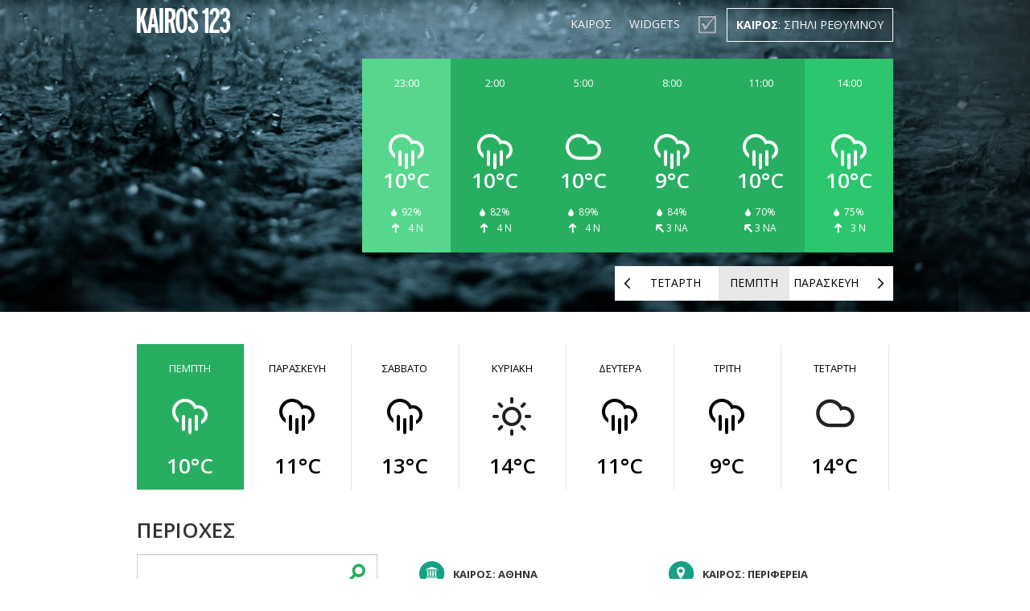

--- FILE ---
content_type: text/html; charset=UTF-8
request_url: https://kairos123.gr/a/178/spili_rethymnou
body_size: 7619
content:

<!DOCTYPE html PUBLIC "-//W3C//DTD XHTML 1.0 Transitional//EN" "http://www.w3.org/TR/xhtml1/DTD/xhtml1-transitional.dtd">
<html xmlns="http://www.w3.org/1999/xhtml">
	<head>
		<meta http-equiv="X-UA-Compatible" content="IE=edge" />
		<meta http-equiv="content-type" content="text/html; charset=utf-8" />
		<meta http-equiv="Cache-Control" content="no-cache" />
		<meta http-equiv="Pragma" content="no-cache" />
		<meta http-equiv="Expires" content="-1" />

		<title>Καιρος - Kairos: ΣΠΗΛΙ ΡΕΘΥΜΝΟΥ</title>

		<meta name="viewport" content="width=device-width, initial-scale=1.0, maximum-scale=1.0, user-scalable=no"/>
		<meta name="robots" content="all" />
		<meta name="keywords" content="καιρος,καιρός,kairos,meteo,μετεο, ΣΠΗΛΙ ΡΕΘΥΜΝΟΥ" />
		<meta name="description" content="ΣΠΗΛΙ ΡΕΘΥΜΝΟΥ: Ο καιρός της εβδομάδας" />

		<link rel="stylesheet" href='https://fonts.googleapis.com/css?family=Open+Sans:300italic,400italic,600italic,700italic,400,300,600,700&subset=latin,greek-ext'  type='text/css'>
		<link rel="stylesheet" href="https://code.jquery.com/ui/1.10.3/themes/smoothness/jquery-ui.css">
		<link rel="stylesheet" href="/css/bootstrap.css">
		<link rel="stylesheet" href="/css/styles.css?4.001">
		<link rel="stylesheet" href="/css/colorpicker.css">
     <!--[if IE 7]>
     <link rel="stylesheet" type="text/css" href="css/ie7.css">
     <![endif]-->
		<link rel="stylesheet" href="https://unpkg.com/leaflet@1.9.4/dist/leaflet.css" integrity="sha256-p4NxAoJBhIIN+hmNHrzRCf9tD/miZyoHS5obTRR9BMY=" crossorigin=""/>

		<script type="text/javascript" src="/js/jquery-1.9.1.min.js"></script>
		<script type="text/javascript" src="/js/jquery-ui.js"></script>
		<script type="text/javascript" src="/js/bootstrap.js"></script>
		<script type="text/javascript" src="/js/respond.src.js"></script>
		<script type="text/javascript" src="/js/colorpicker.js"></script>
		<script src="https://unpkg.com/leaflet@1.9.4/dist/leaflet.js" integrity="sha256-20nQCchB9co0qIjJZRGuk2/Z9VM+kNiyxNV1lvTlZBo=" crossorigin=""></script>

<script async src="//pagead2.googlesyndication.com/pagead/js/adsbygoogle.js"></script>
<script>
     (adsbygoogle = window.adsbygoogle || []).push({
          google_ad_client: "ca-pub-6852801434106162",
          enable_page_level_ads: false
     });
</script>

          <!-- <script type="text/javascript" src="/js/cookieconsent.js"></script> -->
	</head>

<body class="rainy_night">

  <div class="navbar navbar-inverse navbar-fixed-top">
    <div class="navbar-inner">
      <div class="container">
        <button type="button" class="btn btn-navbar" data-toggle="collapse" data-target=".nav-collapse">
          <span class="icon-bar"></span>
          <span class="icon-bar"></span>
          <span class="icon-bar"></span>
        </button>
        <a class="brand" href="/"><img src="/img/KAIROS123.png"/></a>
        <div class="nav-collapse collapse">
          <ul class="nav">
						<li><a href="/">ΚΑΙΡΟΣ</a></li>
						<li><a href="http://sitewidgets.gr/?cat=Καιρός" target="_blank">WIDGETS</a></li>
						<li id="make_default"><a style="padding-top:8px;" href="?savecity=1&id=178"><img src="/img/tick-box.png" width="25" height="25" style="width:25px;"/></a>
							<div class="nav_tooltip night">
								Πατήστε για να γίνει προεπιλεγμένη πόλη!
							</div>
						</li> 						<li id="mylocation"><a href="/all.php"><h1>ΚΑΙΡΟΣ</h1>: ΣΠΗΛΙ ΡΕΘΥΜΝΟΥ</a>
								<div class="nav_tooltip night">Πατήστε για να δείτε όλες τις πόλεις!
								</div>						</li>
          </ul>
        </div><!--/.nav-collapse -->
      </div>
    </div>
  </div>
<div class="slideshow">
	<div>
    	<div id="slideshow_sun" class="container">
    		<img src="/img/sun.png"/>
    	</div>

    	<div class="container">
			<div class="weather_today row"><div style="width:110px" class="noon weather_hide span2">
						<h3>14:00</h3>
						<!--img src="/img/weather_icons/4_w.png"/ alt="2026-01-22 14:00:00"-->
						<img style="filter: invert(1);margin-bottom: -39px;" src="/img/weather_icons/4.svg"/ alt="2026-01-22 14:00:00">
						<h2>10&deg;C</h2>
						<div class="details">
							<img src="/img/weather_icons/drop.png"/>&nbsp;&nbsp;75%
						</div>

						<div class="details"><img src="/images/icons/wi3.png"/> &nbsp;&nbsp;3  Ν
						</div>
					</div><div style="width:110px" class="morning span2">
						<h3>11:00</h3>
						<!--img src="/img/weather_icons/4_w.png"/ alt="2026-01-22 11:00:00"-->
						<img style="filter: invert(1);margin-bottom: -39px;" src="/img/weather_icons/4.svg"/ alt="2026-01-22 11:00:00">
						<h2>10&deg;C</h2>
						<div class="details">
							<img src="/img/weather_icons/drop.png"/>&nbsp;&nbsp;70%
						</div>

						<div class="details"><img width=10 height=10 src="/images/icons/wi2.png"/> 3  ΝΑ
						</div>
					</div><div style="width:110px" class="morning weather_hide span2">
						<h3>8:00</h3>
						<!--img src="/img/weather_icons/4_w.png"/ alt="2026-01-22 08:00:00"-->
						<img style="filter: invert(1);margin-bottom: -39px;" src="/img/weather_icons/4.svg"/ alt="2026-01-22 08:00:00">
						<h2>9&deg;C</h2>
						<div class="details">
							<img src="/img/weather_icons/drop.png"/>&nbsp;&nbsp;84%
						</div>

						<div class="details"><img width=10 height=10 src="/images/icons/wi2.png"/> 3  ΝΑ
						</div>
					</div><div style="width:110px" class="morning span2">
						<h3>5:00</h3>
						<!--img src="/img/weather_icons/1_w.png"/ alt="2026-01-22 05:00:00"-->
						<img style="filter: invert(1);margin-bottom: -39px;" src="/img/weather_icons/1.svg"/ alt="2026-01-22 05:00:00">
						<h2>10&deg;C</h2>
						<div class="details">
							<img src="/img/weather_icons/drop.png"/>&nbsp;&nbsp;89%
						</div>

						<div class="details"><img src="/images/icons/wi3.png"/> &nbsp;&nbsp;4  Ν
						</div>
					</div><div style="width:110px" class="morning weather_hide span2">
						<h3>2:00</h3>
						<!--img src="/img/weather_icons/4_w.png"/ alt="2026-01-22 02:00:00"-->
						<img style="filter: invert(1);margin-bottom: -39px;" src="/img/weather_icons/4.svg"/ alt="2026-01-22 02:00:00">
						<h2>10&deg;C</h2>
						<div class="details">
							<img src="/img/weather_icons/drop.png"/>&nbsp;&nbsp;82%
						</div>

						<div class="details"><img src="/images/icons/wi3.png"/> &nbsp;&nbsp;4  Ν
						</div>
					</div><div style="width:110px" class="night span2">
						<h3>23:00</h3>
						<!--img src="/img/weather_icons/4_w.png"/ alt="2026-01-22 23:00:00"-->
						<img style="filter: invert(1);margin-bottom: -39px;" src="/img/weather_icons/4.svg"/ alt="2026-01-22 23:00:00">
						<h2>10&deg;C</h2>
						<div class="details">
							<img src="/img/weather_icons/drop.png"/>&nbsp;&nbsp;92%
						</div>

						<div class="details"><img src="/images/icons/wi3.png"/> &nbsp;&nbsp;4  Ν
						</div>
					</div></div><!--weather_today|row--><div class="weather_today row" style="display:none"><div style="width:110px" class="morning weather_hide span2">
						<h3>0:00</h3>
						<!--img src="/img/weather_icons/4_w.png"/ alt="2026-01-23 00:00:00"-->
						<img style="filter: invert(1);margin-bottom: -39px;" src="/img/weather_icons/4.svg"/ alt="2026-01-23 00:00:00">
						<h2>10&deg;C</h2>
						<div class="details">
							<img src="/img/weather_icons/drop.png"/>&nbsp;&nbsp;91%
						</div>

						<div class="details"><img src="/images/icons/wi3.png"/> &nbsp;&nbsp;4  Ν
						</div>
					</div><div style="width:110px" class="night span2">
						<h3>21:00</h3>
						<!--img src="/img/weather_icons/4_w.png"/ alt="2026-01-23 21:00:00"-->
						<img style="filter: invert(1);margin-bottom: -39px;" src="/img/weather_icons/4.svg"/ alt="2026-01-23 21:00:00">
						<h2>8&deg;C</h2>
						<div class="details">
							<img src="/img/weather_icons/drop.png"/>&nbsp;&nbsp;94%
						</div>

						<div class="details"><img width=10 height=10 src="/images/icons/wi2.png"/> 3  ΝΑ
						</div>
					</div><div style="width:110px" class="night weather_hide span2">
						<h3>18:00</h3>
						<!--img src="/img/weather_icons/4_w.png"/ alt="2026-01-23 18:00:00"-->
						<img style="filter: invert(1);margin-bottom: -39px;" src="/img/weather_icons/4.svg"/ alt="2026-01-23 18:00:00">
						<h2>9&deg;C</h2>
						<div class="details">
							<img src="/img/weather_icons/drop.png"/>&nbsp;&nbsp;82%
						</div>

						<div class="details"><img width=10 height=10 src="/images/icons/wi2.png"/> 3  ΝΑ
						</div>
					</div><div style="width:110px" class="noon span2">
						<h3>15:00</h3>
						<!--img src="/img/weather_icons/4_w.png"/ alt="2026-01-23 15:00:00"-->
						<img style="filter: invert(1);margin-bottom: -39px;" src="/img/weather_icons/4.svg"/ alt="2026-01-23 15:00:00">
						<h2>11&deg;C</h2>
						<div class="details">
							<img src="/img/weather_icons/drop.png"/>&nbsp;&nbsp;75%
						</div>

						<div class="details"><img src="/images/icons/wi3.png"/> &nbsp;&nbsp;4  Ν
						</div>
					</div><div style="width:110px" class="noon weather_hide span2">
						<h3>12:00</h3>
						<!--img src="/img/weather_icons/4_w.png"/ alt="2026-01-23 12:00:00"-->
						<img style="filter: invert(1);margin-bottom: -39px;" src="/img/weather_icons/4.svg"/ alt="2026-01-23 12:00:00">
						<h2>12&deg;C</h2>
						<div class="details">
							<img src="/img/weather_icons/drop.png"/>&nbsp;&nbsp;78%
						</div>

						<div class="details"><img src="/images/icons/wi3.png"/> &nbsp;&nbsp;4  Ν
						</div>
					</div><div style="width:110px" class="morning span2">
						<h3>9:00</h3>
						<!--img src="/img/weather_icons/1_w.png"/ alt="2026-01-23 09:00:00"-->
						<img style="filter: invert(1);margin-bottom: -39px;" src="/img/weather_icons/1.svg"/ alt="2026-01-23 09:00:00">
						<h2>11&deg;C</h2>
						<div class="details">
							<img src="/img/weather_icons/drop.png"/>&nbsp;&nbsp;88%
						</div>

						<div class="details"><img src="/images/icons/wi3.png"/> &nbsp;&nbsp;3  Ν
						</div>
					</div></div><!--weather_today|row--><div class="weather_today row" style="display:none"><div style="width:110px" class="morning weather_hide span2">
						<h3>0:00</h3>
						<!--img src="/img/weather_icons/4_w.png"/ alt="2026-01-24 00:00:00"-->
						<img style="filter: invert(1);margin-bottom: -39px;" src="/img/weather_icons/4.svg"/ alt="2026-01-24 00:00:00">
						<h2>8&deg;C</h2>
						<div class="details">
							<img src="/img/weather_icons/drop.png"/>&nbsp;&nbsp;89%
						</div>

						<div class="details"><img width=10 height=10 src="/images/icons/wi2.png"/> 3  ΝΑ
						</div>
					</div><div style="width:110px" class="night span2">
						<h3>21:00</h3>
						<!--img src="/img/weather_icons/1_w.png"/ alt="2026-01-24 21:00:00"-->
						<img style="filter: invert(1);margin-bottom: -39px;" src="/img/weather_icons/1.svg"/ alt="2026-01-24 21:00:00">
						<h2>10&deg;C</h2>
						<div class="details">
							<img src="/img/weather_icons/drop.png"/>&nbsp;&nbsp;94%
						</div>

						<div class="details"><img width=10 height=10 src="/images/icons/wi2.png"/> 2  ΝΑ
						</div>
					</div><div style="width:110px" class="night weather_hide span2">
						<h3>18:00</h3>
						<!--img src="/img/weather_icons/1_w.png"/ alt="2026-01-24 18:00:00"-->
						<img style="filter: invert(1);margin-bottom: -39px;" src="/img/weather_icons/1.svg"/ alt="2026-01-24 18:00:00">
						<h2>11&deg;C</h2>
						<div class="details">
							<img src="/img/weather_icons/drop.png"/>&nbsp;&nbsp;91%
						</div>

						<div class="details"><img width=10 height=10 src="/images/icons/wi2.png"/> 3  ΝΑ
						</div>
					</div><div style="width:110px" class="noon span2">
						<h3>15:00</h3>
						<!--img src="/img/weather_icons/4_w.png"/ alt="2026-01-24 15:00:00"-->
						<img style="filter: invert(1);margin-bottom: -39px;" src="/img/weather_icons/4.svg"/ alt="2026-01-24 15:00:00">
						<h2>13&deg;C</h2>
						<div class="details">
							<img src="/img/weather_icons/drop.png"/>&nbsp;&nbsp;75%
						</div>

						<div class="details"><img src="/images/icons/wi3.png"/> &nbsp;&nbsp;3  Ν
						</div>
					</div><div style="width:110px" class="noon weather_hide span2">
						<h3>12:00</h3>
						<!--img src="/img/weather_icons/1_w.png"/ alt="2026-01-24 12:00:00"-->
						<img style="filter: invert(1);margin-bottom: -39px;" src="/img/weather_icons/1.svg"/ alt="2026-01-24 12:00:00">
						<h2>13&deg;C</h2>
						<div class="details">
							<img src="/img/weather_icons/drop.png"/>&nbsp;&nbsp;75%
						</div>

						<div class="details"><img src="/images/icons/wi3.png"/> &nbsp;&nbsp;3  Ν
						</div>
					</div><div style="width:110px" class="morning span2">
						<h3>9:00</h3>
						<!--img src="/img/weather_icons/1_w.png"/ alt="2026-01-24 09:00:00"-->
						<img style="filter: invert(1);margin-bottom: -39px;" src="/img/weather_icons/1.svg"/ alt="2026-01-24 09:00:00">
						<h2>9&deg;C</h2>
						<div class="details">
							<img src="/img/weather_icons/drop.png"/>&nbsp;&nbsp;81%
						</div>

						<div class="details"><img width=10 height=10 src="/images/icons/wi2.png"/> 2  ΝΑ
						</div>
					</div></div><!--weather_today|row--><div class="weather_today row" style="display:none"><div style="width:110px" class="morning weather_hide span2">
						<h3>0:00</h3>
						<!--img src="/img/weather_icons/1_w.png"/ alt="2026-01-25 00:00:00"-->
						<img style="filter: invert(1);margin-bottom: -39px;" src="/img/weather_icons/1.svg"/ alt="2026-01-25 00:00:00">
						<h2>9&deg;C</h2>
						<div class="details">
							<img src="/img/weather_icons/drop.png"/>&nbsp;&nbsp;93%
						</div>

						<div class="details"><img width=10 height=10 src="/images/icons/wi2.png"/> 2  ΝΑ
						</div>
					</div><div style="width:110px" class="night span2">
						<h3>21:00</h3>
						<!--img src="/img/weather_icons/2n_w.png"/ alt="2026-01-25 21:00:00"-->
						<img style="filter: invert(1);margin-bottom: -39px;" src="/img/weather_icons/2n.svg"/ alt="2026-01-25 21:00:00">
						<h2>12&deg;C</h2>
						<div class="details">
							<img src="/img/weather_icons/drop.png"/>&nbsp;&nbsp;92%
						</div>

						<div class="details"><img width=10 height=10 src="/images/icons/wi2.png"/> 5  ΝΑ
						</div>
					</div><div style="width:110px" class="night weather_hide span2">
						<h3>18:00</h3>
						<!--img src="/img/weather_icons/2_w.png"/ alt="2026-01-25 18:00:00"-->
						<img style="filter: invert(1);margin-bottom: -39px;" src="/img/weather_icons/2.svg"/ alt="2026-01-25 18:00:00">
						<h2>13&deg;C</h2>
						<div class="details">
							<img src="/img/weather_icons/drop.png"/>&nbsp;&nbsp;89%
						</div>

						<div class="details"><img width=10 height=10 src="/images/icons/wi2.png"/> 5  ΝΑ
						</div>
					</div><div style="width:110px" class="noon span2">
						<h3>15:00</h3>
						<!--img src="/img/weather_icons/2_w.png"/ alt="2026-01-25 15:00:00"-->
						<img style="filter: invert(1);margin-bottom: -39px;" src="/img/weather_icons/2.svg"/ alt="2026-01-25 15:00:00">
						<h2>14&deg;C</h2>
						<div class="details">
							<img src="/img/weather_icons/drop.png"/>&nbsp;&nbsp;72%
						</div>

						<div class="details"><img width=10 height=10 src="/images/icons/wi2.png"/> 5  ΝΑ
						</div>
					</div><div style="width:110px" class="noon weather_hide span2">
						<h3>12:00</h3>
						<!--img src="/img/weather_icons/2_w.png"/ alt="2026-01-25 12:00:00"-->
						<img style="filter: invert(1);margin-bottom: -39px;" src="/img/weather_icons/2.svg"/ alt="2026-01-25 12:00:00">
						<h2>14&deg;C</h2>
						<div class="details">
							<img src="/img/weather_icons/drop.png"/>&nbsp;&nbsp;74%
						</div>

						<div class="details"><img width=10 height=10 src="/images/icons/wi2.png"/> 5  ΝΑ
						</div>
					</div><div style="width:110px" class="morning span2">
						<h3>9:00</h3>
						<!--img src="/img/weather_icons/1_w.png"/ alt="2026-01-25 09:00:00"-->
						<img style="filter: invert(1);margin-bottom: -39px;" src="/img/weather_icons/1.svg"/ alt="2026-01-25 09:00:00">
						<h2>11&deg;C</h2>
						<div class="details">
							<img src="/img/weather_icons/drop.png"/>&nbsp;&nbsp;92%
						</div>

						<div class="details"><img width=10 height=10 src="/images/icons/wi2.png"/> 4  ΝΑ
						</div>
					</div></div><!--weather_today|row--><div class="weather_today row" style="display:none"><div style="width:110px" class="morning weather_hide span2">
						<h3>0:00</h3>
						<!--img src="/img/weather_icons/2n_w.png"/ alt="2026-01-26 00:00:00"-->
						<img style="filter: invert(1);margin-bottom: -39px;" src="/img/weather_icons/2n.svg"/ alt="2026-01-26 00:00:00">
						<h2>12&deg;C</h2>
						<div class="details">
							<img src="/img/weather_icons/drop.png"/>&nbsp;&nbsp;88%
						</div>

						<div class="details"><img width=10 height=10 src="/images/icons/wi2.png"/> 5  ΝΑ
						</div>
					</div><div style="width:110px" class="night span2">
						<h3>21:00</h3>
						<!--img src="/img/weather_icons/4_w.png"/ alt="2026-01-26 21:00:00"-->
						<img style="filter: invert(1);margin-bottom: -39px;" src="/img/weather_icons/4.svg"/ alt="2026-01-26 21:00:00">
						<h2>7&deg;C</h2>
						<div class="details">
							<img src="/img/weather_icons/drop.png"/>&nbsp;&nbsp;80%
						</div>

						<div class="details"><img src="/images/icons/wi3.png"/> &nbsp;&nbsp;5  Ν
						</div>
					</div><div style="width:110px" class="night weather_hide span2">
						<h3>18:00</h3>
						<!--img src="/img/weather_icons/4_w.png"/ alt="2026-01-26 18:00:00"-->
						<img style="filter: invert(1);margin-bottom: -39px;" src="/img/weather_icons/4.svg"/ alt="2026-01-26 18:00:00">
						<h2>8&deg;C</h2>
						<div class="details">
							<img src="/img/weather_icons/drop.png"/>&nbsp;&nbsp;82%
						</div>

						<div class="details"><img src="/images/icons/wi3.png"/> &nbsp;&nbsp;5  Ν
						</div>
					</div><div style="width:110px" class="noon span2">
						<h3>15:00</h3>
						<!--img src="/img/weather_icons/4_w.png"/ alt="2026-01-26 15:00:00"-->
						<img style="filter: invert(1);margin-bottom: -39px;" src="/img/weather_icons/4.svg"/ alt="2026-01-26 15:00:00">
						<h2>11&deg;C</h2>
						<div class="details">
							<img src="/img/weather_icons/drop.png"/>&nbsp;&nbsp;79%
						</div>

						<div class="details"><img src="/images/icons/wi3.png"/> &nbsp;&nbsp;5  Ν
						</div>
					</div><div style="width:110px" class="noon weather_hide span2">
						<h3>12:00</h3>
						<!--img src="/img/weather_icons/4_w.png"/ alt="2026-01-26 12:00:00"-->
						<img style="filter: invert(1);margin-bottom: -39px;" src="/img/weather_icons/4.svg"/ alt="2026-01-26 12:00:00">
						<h2>13&deg;C</h2>
						<div class="details">
							<img src="/img/weather_icons/drop.png"/>&nbsp;&nbsp;88%
						</div>

						<div class="details"><img src="/images/icons/wi3.png"/> &nbsp;&nbsp;5  Ν
						</div>
					</div><div style="width:110px" class="morning span2">
						<h3>9:00</h3>
						<!--img src="/img/weather_icons/2_w.png"/ alt="2026-01-26 09:00:00"-->
						<img style="filter: invert(1);margin-bottom: -39px;" src="/img/weather_icons/2.svg"/ alt="2026-01-26 09:00:00">
						<h2>13&deg;C</h2>
						<div class="details">
							<img src="/img/weather_icons/drop.png"/>&nbsp;&nbsp;82%
						</div>

						<div class="details"><img width=10 height=10 src="/images/icons/wi2.png"/> 6  ΝΑ
						</div>
					</div></div><!--weather_today|row--><div class="weather_today row" style="display:none"><div style="width:110px" class="morning weather_hide span2">
						<h3>0:00</h3>
						<!--img src="/img/weather_icons/4_w.png"/ alt="2026-01-27 00:00:00"-->
						<img style="filter: invert(1);margin-bottom: -39px;" src="/img/weather_icons/4.svg"/ alt="2026-01-27 00:00:00">
						<h2>8&deg;C</h2>
						<div class="details">
							<img src="/img/weather_icons/drop.png"/>&nbsp;&nbsp;84%
						</div>

						<div class="details"><img src="/images/icons/wi3.png"/> &nbsp;&nbsp;4  Ν
						</div>
					</div><div style="width:110px" class="night span2">
						<h3>21:00</h3>
						<!--img src="/img/weather_icons/4_w.png"/ alt="2026-01-27 21:00:00"-->
						<img style="filter: invert(1);margin-bottom: -39px;" src="/img/weather_icons/4.svg"/ alt="2026-01-27 21:00:00">
						<h2>7&deg;C</h2>
						<div class="details">
							<img src="/img/weather_icons/drop.png"/>&nbsp;&nbsp;76%
						</div>

						<div class="details"><img width=10 height=10 src="/images/icons/wi2.png"/> 3  ΝΑ
						</div>
					</div><div style="width:110px" class="night weather_hide span2">
						<h3>18:00</h3>
						<!--img src="/img/weather_icons/4_w.png"/ alt="2026-01-27 18:00:00"-->
						<img style="filter: invert(1);margin-bottom: -39px;" src="/img/weather_icons/4.svg"/ alt="2026-01-27 18:00:00">
						<h2>8&deg;C</h2>
						<div class="details">
							<img src="/img/weather_icons/drop.png"/>&nbsp;&nbsp;73%
						</div>

						<div class="details"><img width=10 height=10 src="/images/icons/wi2.png"/> 3  ΝΑ
						</div>
					</div><div style="width:110px" class="noon span2">
						<h3>15:00</h3>
						<!--img src="/img/weather_icons/4_w.png"/ alt="2026-01-27 15:00:00"-->
						<img style="filter: invert(1);margin-bottom: -39px;" src="/img/weather_icons/4.svg"/ alt="2026-01-27 15:00:00">
						<h2>9&deg;C</h2>
						<div class="details">
							<img src="/img/weather_icons/drop.png"/>&nbsp;&nbsp;66%
						</div>

						<div class="details"><img src="/images/icons/wi3.png"/> &nbsp;&nbsp;4  Ν
						</div>
					</div><div style="width:110px" class="noon weather_hide span2">
						<h3>12:00</h3>
						<!--img src="/img/weather_icons/4_w.png"/ alt="2026-01-27 12:00:00"-->
						<img style="filter: invert(1);margin-bottom: -39px;" src="/img/weather_icons/4.svg"/ alt="2026-01-27 12:00:00">
						<h2>9&deg;C</h2>
						<div class="details">
							<img src="/img/weather_icons/drop.png"/>&nbsp;&nbsp;78%
						</div>

						<div class="details"><img src="/images/icons/wi3.png"/> &nbsp;&nbsp;4  Ν
						</div>
					</div><div style="width:110px" class="morning span2">
						<h3>9:00</h3>
						<!--img src="/img/weather_icons/4_w.png"/ alt="2026-01-27 09:00:00"-->
						<img style="filter: invert(1);margin-bottom: -39px;" src="/img/weather_icons/4.svg"/ alt="2026-01-27 09:00:00">
						<h2>7&deg;C</h2>
						<div class="details">
							<img src="/img/weather_icons/drop.png"/>&nbsp;&nbsp;89%
						</div>

						<div class="details"><img width=10 height=10 src="/images/icons/wi2.png"/> 3  ΝΑ
						</div>
					</div></div><!--weather_today|row--><div class="weather_today row" style="display:none"><div style="width:110px" class="morning weather_hide span2">
						<h3>0:00</h3>
						<!--img src="/img/weather_icons/2n_w.png"/ alt="2026-01-28 00:00:00"-->
						<img style="filter: invert(1);margin-bottom: -39px;" src="/img/weather_icons/2n.svg"/ alt="2026-01-28 00:00:00">
						<h2>7&deg;C</h2>
						<div class="details">
							<img src="/img/weather_icons/drop.png"/>&nbsp;&nbsp;74%
						</div>

						<div class="details"><img width=10 height=10 src="/images/icons/wi2.png"/> 2  ΝΑ
						</div>
					</div><div style="width:110px" class="night span2">
						<h3>21:00</h3>
						<!--img src="/img/weather_icons/1_w.png"/ alt="2026-01-28 21:00:00"-->
						<img style="filter: invert(1);margin-bottom: -39px;" src="/img/weather_icons/1.svg"/ alt="2026-01-28 21:00:00">
						<h2>11&deg;C</h2>
						<div class="details">
							<img src="/img/weather_icons/drop.png"/>&nbsp;&nbsp;91%
						</div>

						<div class="details"><img width=10 height=10 src="/images/icons/wi2.png"/> 3  ΝΑ
						</div>
					</div><div style="width:110px" class="night weather_hide span2">
						<h3>18:00</h3>
						<!--img src="/img/weather_icons/1_w.png"/ alt="2026-01-28 18:00:00"-->
						<img style="filter: invert(1);margin-bottom: -39px;" src="/img/weather_icons/1.svg"/ alt="2026-01-28 18:00:00">
						<h2>12&deg;C</h2>
						<div class="details">
							<img src="/img/weather_icons/drop.png"/>&nbsp;&nbsp;86%
						</div>

						<div class="details"><img src="/images/icons/wi3.png"/> &nbsp;&nbsp;3  Ν
						</div>
					</div><div style="width:110px" class="noon span2">
						<h3>15:00</h3>
						<!--img src="/img/weather_icons/1_w.png"/ alt="2026-01-28 15:00:00"-->
						<img style="filter: invert(1);margin-bottom: -39px;" src="/img/weather_icons/1.svg"/ alt="2026-01-28 15:00:00">
						<h2>14&deg;C</h2>
						<div class="details">
							<img src="/img/weather_icons/drop.png"/>&nbsp;&nbsp;90%
						</div>

						<div class="details"><img src="/images/icons/wi3.png"/> &nbsp;&nbsp;4  Ν
						</div>
					</div><div style="width:110px" class="noon weather_hide span2">
						<h3>12:00</h3>
						<!--img src="/img/weather_icons/9_w.png"/ alt="2026-01-28 12:00:00"-->
						<img style="filter: invert(1);margin-bottom: -39px;" src="/img/weather_icons/9.svg"/ alt="2026-01-28 12:00:00">
						<h2>11&deg;C</h2>
						<div class="details">
							<img src="/img/weather_icons/drop.png"/>&nbsp;&nbsp;95%
						</div>

						<div class="details"><img src="/images/icons/wi3.png"/> &nbsp;&nbsp;3  Ν
						</div>
					</div><div style="width:110px" class="morning span2">
						<h3>9:00</h3>
						<!--img src="/img/weather_icons/1_w.png"/ alt="2026-01-28 09:00:00"-->
						<img style="filter: invert(1);margin-bottom: -39px;" src="/img/weather_icons/1.svg"/ alt="2026-01-28 09:00:00">
						<h2>6&deg;C</h2>
						<div class="details">
							<img src="/img/weather_icons/drop.png"/>&nbsp;&nbsp;90%
						</div>

						<div class="details"><img src="/images/icons/wi1.png"/> &nbsp;&nbsp;2  Α
						</div>
					</div></div><!--weather_today|row-->
    	<div class="row navwrap">
    	<div class="span5 offset7" id="day_nav">

	    	<div class="nav_slideshow next" onclick="make_current((cur_day+1)%7)">
	    		<a href="javascript:void(0)">ΠΑΡΑΣΚΕΥΗ</a>
	    	</div>

				<div class="nav_slideshow middle"><a>ΠΕΜΠΤΗ</a></div>

	    	<div class="nav_slideshow prev" onclick="make_current((cur_day-1)%7)">
	    		<a href="javascript:void(0)">ΤΕΤΑΡΤΗ</a>
	    	</div>

    	</div>
    	</div>

    </div>

	</div> <!--sunny-->
	</div>
	<div class="banner_hor" style="margin-top:15px;text-align:center;"></div>

<div class="container" id="weather_week">
	<div class="row">
<div class="span_7 current" onclick="make_current(0)">
					<a href="javascript:void(0)">
						<h3>ΠΕΜΠΤΗ</h3>
						<img class="primary_img inactive" width="55" height="61" src="/img/weather_icons/4.png"/ alt="Ασθενής βροχή">
						<img class="alt_img" width="55" height="61" src="/img/weather_icons/4_w.png" />
						<h2>10&deg;C</h2>
					</a>
				</div><div class="span_7" onclick="make_current(1)">
					<a href="javascript:void(0)">
						<h3>ΠΑΡΑΣΚΕΥΗ</h3>
						<img class="primary_img" width="55" height="61" src="/img/weather_icons/4.png"/ alt="Ασθενής βροχή">
						<img class="alt_img inactive" width="55" height="61" src="/img/weather_icons/4_w.png" />
						<h2>11&deg;C</h2>
					</a>
				</div><div class="span_7" onclick="make_current(2)">
					<a href="javascript:void(0)">
						<h3>ΣΑΒΒΑΤΟ</h3>
						<img class="primary_img" width="55" height="61" src="/img/weather_icons/4.png"/ alt="Ασθενής βροχή">
						<img class="alt_img inactive" width="55" height="61" src="/img/weather_icons/4_w.png" />
						<h2>13&deg;C</h2>
					</a>
				</div><div class="span_7" onclick="make_current(3)">
					<a href="javascript:void(0)">
						<h3>ΚΥΡΙΑΚΗ</h3>
						<img class="primary_img" width="55" height="61" src="/img/weather_icons/2.png"/ alt="Πιθανή ασθενής βροχή και ασθενής άνεμος">
						<img class="alt_img inactive" width="55" height="61" src="/img/weather_icons/2_w.png" />
						<h2>14&deg;C</h2>
					</a>
				</div><div class="span_7" onclick="make_current(4)">
					<a href="javascript:void(0)">
						<h3>ΔΕΥΤΕΡΑ</h3>
						<img class="primary_img" width="55" height="61" src="/img/weather_icons/4.png"/ alt="Ελαφριά βροχή και ασθενής άνεμος">
						<img class="alt_img inactive" width="55" height="61" src="/img/weather_icons/4_w.png" />
						<h2>11&deg;C</h2>
					</a>
				</div><div class="span_7" onclick="make_current(5)">
					<a href="javascript:void(0)">
						<h3>ΤΡΙΤΗ</h3>
						<img class="primary_img" width="55" height="61" src="/img/weather_icons/4.png"/ alt="Ασθενής βροχή">
						<img class="alt_img inactive" width="55" height="61" src="/img/weather_icons/4_w.png" />
						<h2>9&deg;C</h2>
					</a>
				</div><div class="span_7" onclick="make_current(6)">
					<a href="javascript:void(0)">
						<h3>ΤΕΤΑΡΤΗ</h3>
						<img class="primary_img" width="55" height="61" src="/img/weather_icons/1.png"/ alt="Μερική νέφωση">
						<img class="alt_img inactive" width="55" height="61" src="/img/weather_icons/1_w.png" />
						<h2>14&deg;C</h2>
					</a>
				</div>
	</div>


		<div class="row" id="areas">
			<div class="span4">


			<h2>ΠΕΡΙΟΧΕΣ</h2>
			<form method=GET action="/search.php">
				<input type="text" name="q" id="search">
			</form>
			<div class="banner"></div>
			</div>

			<div class="span8">

				<div class="athens">
					<div class="title_sm">
						<div class="athens_icon"><img src="/img/athens_icon.png"/></div>
						<h3>ΚΑΙΡΟΣ: ΑΘΗΝΑ</h3>
					</div>
						<ul>
<li><div class="n3">13°</div><a href="/a/12/athina_kentro"> Αθήνα: κέντρο</a></li><li><div class="n3">13°</div><a href="/a/61/peiraias"> Πειραιάς</a></li><li><div class="n3">13°</div><a href="/a/86/athina_boreia_proastia"> Αθήνα: βόρεια προάστια</a></li><li><div class="n3">13°</div><a href="/a/89/athina_dytika_proastia"> Αθήνα: δυτικά προάστια</a></li><li><div class="n3">13°</div><a href="/a/88/athina_ba_proastia"> Αθήνα: βα προαστια</a></li>						</ul>

				</div>

				<div class="rest">

				<div class="title_sm">
					<div class="rest_icon"><img src="/img/pin.png"/></div>
					<h3>ΚΑΙΡΟΣ: ΠΕΡΙΦΕΡΕΙΑ</h3>
				</div>
				<ul>
<li><div class="n2">7°</div><a href="/a/1/thessaloniki"> Θεσσαλονίκη</a></li><li><div class="n3">12°</div><a href="/a/10/patra"> Πάτρα</a></li><li><div class="n4">15°</div><a href="/a/23/kriti_irakleio"> Κρήτη: ηράκλειο</a></li><li><div class="n2">6°</div><a href="/a/32/larisa"> Λάρισα</a></li><li><div class="n2">7°</div><a href="/a/3/alexandroupoli"> Αλεξανδρούπολη</a></li>
				</ul>


				</div>

			</div> <!--span8-->

		</div> <!--areas-->
		</div> <!--container-->

		<div id="all_cities">
			<div class="container">
			<div class="row">
			<div class="title_sm span12">
				<div class="az_icon"><img src="/img/az.png"/></div>
				<h3>ΠΕΡΙΦΕΡΕΙΑ</h3>
			</div>

			</div>

			<div class="row">
<div class="span3"> <ul><li><a href="/a/34/lamia"> Λαμία</a></li><li><a href="/a/33/bolos"> Βόλος</a></li><li><a href="/a/21/kriti_xania"> Κρήτη: χανιά</a></li><li><a href="/a/31/ioannina"> Ιωάννινα</a></li><li><a href="/a/2/kabala"> Καβάλα</a></li></ul></div> <!--span3--><div class="span3"> <ul><li><a href="/a/57/pyrgos"> Πύργος</a></li><li><a href="/a/54/trikala"> Τρικαλα</a></li><li><a href="/a/68/xalkida"> Χαλκιδα</a></li><li><a href="/a/43/serres"> Σερρες</a></li><li><a href="/a/41/xanthi"> Ξανθη</a></li></ul></div> <!--span3--><div class="span3"> <ul><li><a href="/a/40/komotini"> Κομοτηνη</a></li><li><a href="/a/42/drama"> Δραμα</a></li><li><a href="/a/38/rethymno"> Ρεθυμνο</a></li><li><a href="/a/49/katerini"> Κατερινη</a></li><li><a href="/a/50/beroia"> Βεροια</a></li></ul></div> <!--span3--><div class="span3"> <ul><li><a href="/a/22/rodos"> Ροδος</a></li><li><a href="/a/55/karditsa"> Καρδιτσα</a></li><li><a href="/a/15/kalamata"> Καλαματα</a></li><li><a href="/a/64/agrinio"> Αγρινιο</a></li><li><a href="/a/4/kozani"> Κοζανη</a></li><a href="/all.php" class="btn">ΌΛΕΣ ΟΙ ΠΕΡΙΟΧΕΣ</a></ul></div> <!--span3-->
			</div> <!--row-->

			</div>	<!--container-->

		</div> <!--all cities-->

	<div id="gmaps" style="background:#afd2de!important;">

	
 <div id="map" style="display:inline-block;width: 1220px; height: 410px;"></div>

	</div>
<script type="text/javascript">
	// Leaflet map
	var LeafIcon = L.Icon.extend({
	    options: {
	        iconSize:     [64, 64]
	    }
	});
	var Icon1 = new LeafIcon({iconUrl: '/img/map_icons/1.png'}),
			Icon2 = new LeafIcon({iconUrl: '/img/map_icons/2.png'}),
			Icon3 = new LeafIcon({iconUrl: '/img/map_icons/3.png'}),
			Icon4 = new LeafIcon({iconUrl: '/img/map_icons/4.png'}),
			Icon5 = new LeafIcon({iconUrl: '/img/map_icons/5.png'}),
			Icon6 = new LeafIcon({iconUrl: '/img/map_icons/6.png'}),
			Icon7 = new LeafIcon({iconUrl: '/img/map_icons/7.png'}),
			Icon8 = new LeafIcon({iconUrl: '/img/map_icons/8.png'}),
			Icon9 = new LeafIcon({iconUrl: '/img/map_icons/9.png'}),
			Icon10 = new LeafIcon({iconUrl: '/img/map_icons/10.png'}),
			Icon11 = new LeafIcon({iconUrl: '/img/map_icons/11.png'});

	var map = L.map('map', {scrollWheelZoom: false,dragging:false,zoomControl:false}).setView([35.2333333,24.5000000], 8);

	L.tileLayer('https://{s}.tile.openstreetmap.org/{z}/{x}/{y}.png', {
            attribution: 'Map data © OpenStreetMap contributors'
        }).addTo(map);
	L.marker([37.9833333,23.7333333], {icon: Icon7}).addTo(map);L.marker([40.6833333,23.0000000], {icon: Icon10}).addTo(map);L.marker([38.2400000,21.7500000], {icon: Icon3}).addTo(map);L.marker([40.8500000,25.9666667], {icon: Icon7}).addTo(map);L.marker([39.6500000,20.7833333], {icon: Icon9}).addTo(map);L.marker([37.0500000,22.1000000], {icon: Icon7}).addTo(map);L.marker([35.3333333,25.1833333], {icon: Icon9}).addTo(map);	

</script>

<div id="footer">

  <a href="http://frontpages.gr/">Εφημερίδες</a> |
  <a href="http://greekcook.gr/">Συνταγες</a> |
  <a href="http://agones.gr/">Στοίχημα</a> |
  <a href="https://kairos123.gr/">Καιρός</a> |
  <a href="http://zodia123.gr/">Ζωδια</a> |
  <a href="http://eortologio.net/">Εορτολόγιο</a>
<br></div>

<script type="text/javascript">

var cur_day = 0, day_count = 7;
var days = ['ΠΕΜΠΤΗ','ΠΑΡΑΣΚΕΥΗ','ΣΑΒΒΑΤΟ','ΚΥΡΙΑΚΗ','ΔΕΥΤΕΡΑ','ΤΡΙΤΗ','ΤΕΤΑΡΤΗ',]
var body_class = ['rainy_night','rainy_day','rainy_day','rainy_day','clear_day','rainy_day','rainy_day'];



function make_current(n) {
	if (n == -1) n = day_count - 1;

	if (body_class[n] != body_class[cur_day] && body_class[n] != '')
			$('body').removeClass().addClass(body_class[n]);

	$('#weather_week .row .span_7 .primary_img:eq(' + cur_day + ')').toggleClass('inactive');
	$('#weather_week .row .span_7 .alt_img:eq(' + cur_day + ')').toggleClass('inactive');


	$('div.weather_today.row:eq(' + cur_day + ')').fadeToggle(200, function() {
		$('div.weather_today.row:eq(' + n + ')').fadeToggle(200);
	});

	cur_day = n;

	$('#weather_week .row .span_7').removeClass('current');
	$('#weather_week .row .span_7:eq(' + n + ')').addClass('current');


	$('#weather_week .row .span_7 .primary_img:eq(' + n + ')').toggleClass('inactive');
	$('#weather_week .row .span_7 .alt_img:eq(' + n + ')').toggleClass('inactive');

	if (n > 0) $('div.nav_slideshow.prev a').html(days[n-1]);
	else $('div.nav_slideshow.prev a').html(days[day_count - 1]);

	$('div.nav_slideshow.middle a').html(days[n]);

	$('div.nav_slideshow.next a').html(days[(n+1)%day_count]);
}


$(document).ready(function(){
	var node, mobile = false, pos, width_offset = 0;


	if (document.images)
	{
		preload_image_object = new Image();
		// set image url
		image_url = ["/img/cloud.jpg", "/img/header/moon.jpg", "/img/header/rain.jpg", "/img/header/rain_night.jpg", "/img/header/clouds.jpg",
								 "/img/header/clouds_night.jpg", "/img/header/storm.jpg", "/img/header/snow.jpg", "/img/header/snow_night.jpg"];

		for (var i=0; i< image_url.length; i++)
			preload_image_object.src = image_url[i];
	}



	if (window.innerWidth < 960 + width_offset) {
		var len = $('.navbar .navbar-inner .container')[0].childNodes.length;
			node = document.getElementById('make_default');
		$('.navbar .navbar-inner .container')[0].insertBefore(node, $('.navbar .navbar-inner .container')[0].childNodes[len-3]);
			node = document.getElementById('mylocation');
		$('.navbar .navbar-inner .container')[0].insertBefore(node, $('.navbar .navbar-inner .container')[0].childNodes[len-3]);
	}
	
	pos = $('#mylocation').position();
	$('#mylocation .nav_tooltip').css('top', pos.top + 30).css('left', pos.left - 125);
	pos = $('#make_default').position();
	$('#make_default .nav_tooltip').css('top', pos.top + 30).css('left', pos.left - 125);
	

	$(document).scroll(function(){
		if ( $(this).scrollTop() > 40 )
			$('.navbar.navbar-fixed-top').removeClass('navbar_scroll').addClass('navbar_scroll');
		else
			$('.navbar.navbar-fixed-top').removeClass('navbar_scroll');
	});


	$(window).resize(function(){
		node = document.getElementById('mylocation');

		if (window.innerWidth < 960 + width_offset) {
			var len = $('.navbar .navbar-inner .container')[0].childNodes.length;
			$('.navbar .navbar-inner .container')[0].insertBefore(node, $('.navbar .navbar-inner .container')[0].childNodes[len-3]);
					node = document.getElementById('make_default');
			$('.navbar .navbar-inner .container')[0].insertBefore(node, $('.navbar .navbar-inner .container')[0].childNodes[len-3]);
				}
		else if (window.innerWidth >= 960 + width_offset) {
					var node2 = document.getElementById('make_default');
			$('.container .nav-collapse.collapse ul.nav')[0].appendChild(node2);
					$('.container .nav-collapse.collapse ul.nav')[0].appendChild(node);
		}

		pos = $('#mylocation').position();
		$('#mylocation .nav_tooltip').css('top', pos.top + 30).css('left', pos.left - 125);
			pos = $('#make_default').position();
		$('#make_default .nav_tooltip').css('top', pos.top + 30).css('left', pos.left - 125);
		});


	(function(a){
		if ( /(android|bb\d+|meego).+mobile|avantgo|bada\/|blackberry|blazer|compal|elaine|fennec|hiptop|iemobile|ip(hone|od)|iris|kindle|lge |maemo|midp|mmp|netfront|opera m(ob|in)i|palm( os)?|phone|p(ixi|re)\/|plucker|pocket|psp|series(4|6)0|symbian|treo|up\.(browser|link)|vodafone|wap|windows (ce|phone)|xda|xiino/i.test(a) || /1207|6310|6590|3gso|4thp|50[1-6]i|770s|802s|a wa|abac|ac(er|oo|s\-)|ai(ko|rn)|al(av|ca|co)|amoi|an(ex|ny|yw)|aptu|ar(ch|go)|as(te|us)|attw|au(di|\-m|r |s )|avan|be(ck|ll|nq)|bi(lb|rd)|bl(ac|az)|br(e|v)w|bumb|bw\-(n|u)|c55\/|capi|ccwa|cdm\-|cell|chtm|cldc|cmd\-|co(mp|nd)|craw|da(it|ll|ng)|dbte|dc\-s|devi|dica|dmob|do(c|p)o|ds(12|\-d)|el(49|ai)|em(l2|ul)|er(ic|k0)|esl8|ez([4-7]0|os|wa|ze)|fetc|fly(\-|_)|g1 u|g560|gene|gf\-5|g\-mo|go(\.w|od)|gr(ad|un)|haie|hcit|hd\-(m|p|t)|hei\-|hi(pt|ta)|hp( i|ip)|hs\-c|ht(c(\-| |_|a|g|p|s|t)|tp)|hu(aw|tc)|i\-(20|go|ma)|i230|iac( |\-|\/)|ibro|idea|ig01|ikom|im1k|inno|ipaq|iris|ja(t|v)a|jbro|jemu|jigs|kddi|keji|kgt( |\/)|klon|kpt |kwc\-|kyo(c|k)|le(no|xi)|lg( g|\/(k|l|u)|50|54|\-[a-w])|libw|lynx|m1\-w|m3ga|m50\/|ma(te|ui|xo)|mc(01|21|ca)|m\-cr|me(rc|ri)|mi(o8|oa|ts)|mmef|mo(01|02|bi|de|do|t(\-| |o|v)|zz)|mt(50|p1|v )|mwbp|mywa|n10[0-2]|n20[2-3]|n30(0|2)|n50(0|2|5)|n7(0(0|1)|10)|ne((c|m)\-|on|tf|wf|wg|wt)|nok(6|i)|nzph|o2im|op(ti|wv)|oran|owg1|p800|pan(a|d|t)|pdxg|pg(13|\-([1-8]|c))|phil|pire|pl(ay|uc)|pn\-2|po(ck|rt|se)|prox|psio|pt\-g|qa\-a|qc(07|12|21|32|60|\-[2-7]|i\-)|qtek|r380|r600|raks|rim9|ro(ve|zo)|s55\/|sa(ge|ma|mm|ms|ny|va)|sc(01|h\-|oo|p\-)|sdk\/|se(c(\-|0|1)|47|mc|nd|ri)|sgh\-|shar|sie(\-|m)|sk\-0|sl(45|id)|sm(al|ar|b3|it|t5)|so(ft|ny)|sp(01|h\-|v\-|v )|sy(01|mb)|t2(18|50)|t6(00|10|18)|ta(gt|lk)|tcl\-|tdg\-|tel(i|m)|tim\-|t\-mo|to(pl|sh)|ts(70|m\-|m3|m5)|tx\-9|up(\.b|g1|si)|utst|v400|v750|veri|vi(rg|te)|vk(40|5[0-3]|\-v)|vm40|voda|vulc|vx(52|53|60|61|70|80|81|83|85|98)|w3c(\-| )|webc|whit|wi(g |nc|nw)|wmlb|wonu|x700|yas\-|your|zeto|zte\-/i.test(a.substr(0,4)) )
			mobile = true;
	}) (navigator.userAgent||navigator.vendor||window.opera);

});


$(function() {
	$( "#search" ).autocomplete({
		source: "/search_json.php",
		minLength: 2,
		select: function (event, ui) {
			$('form input').val(ui.item.value);
			$('form').submit();
		}
	});
});

</script>

<script type="text/javascript">
  var _gaq = _gaq || [];
  _gaq.push(['_setAccount', 'UA-7164089-35']);
  _gaq.push(['_trackPageview']);

  (function() {
    var ga = document.createElement('script'); ga.type = 'text/javascript'; ga.async = true;
    ga.src = ('https:' == document.location.protocol ? 'https://ssl' : 'http://www') + '.google-analytics.com/ga.js';
    var s = document.getElementsByTagName('script')[0]; s.parentNode.insertBefore(ga, s);
  })();
</script>

<script defer src="https://static.cloudflareinsights.com/beacon.min.js/vcd15cbe7772f49c399c6a5babf22c1241717689176015" integrity="sha512-ZpsOmlRQV6y907TI0dKBHq9Md29nnaEIPlkf84rnaERnq6zvWvPUqr2ft8M1aS28oN72PdrCzSjY4U6VaAw1EQ==" data-cf-beacon='{"version":"2024.11.0","token":"ce2083040c2c4f6bb5c1c18511c706f3","r":1,"server_timing":{"name":{"cfCacheStatus":true,"cfEdge":true,"cfExtPri":true,"cfL4":true,"cfOrigin":true,"cfSpeedBrain":true},"location_startswith":null}}' crossorigin="anonymous"></script>
</body>
</html>


--- FILE ---
content_type: text/html; charset=utf-8
request_url: https://www.google.com/recaptcha/api2/aframe
body_size: 266
content:
<!DOCTYPE HTML><html><head><meta http-equiv="content-type" content="text/html; charset=UTF-8"></head><body><script nonce="mU2CMu8KSwcGAEPfJtdpFA">/** Anti-fraud and anti-abuse applications only. See google.com/recaptcha */ try{var clients={'sodar':'https://pagead2.googlesyndication.com/pagead/sodar?'};window.addEventListener("message",function(a){try{if(a.source===window.parent){var b=JSON.parse(a.data);var c=clients[b['id']];if(c){var d=document.createElement('img');d.src=c+b['params']+'&rc='+(localStorage.getItem("rc::a")?sessionStorage.getItem("rc::b"):"");window.document.body.appendChild(d);sessionStorage.setItem("rc::e",parseInt(sessionStorage.getItem("rc::e")||0)+1);localStorage.setItem("rc::h",'1769118159227');}}}catch(b){}});window.parent.postMessage("_grecaptcha_ready", "*");}catch(b){}</script></body></html>

--- FILE ---
content_type: text/css
request_url: https://kairos123.gr/css/styles.css?4.001
body_size: 4541
content:
/***************************************************
					general
***************************************************/

body {
	font-family: 'Open Sans', sans-serif;
	padding:0!important;
}

p{
	font-size:12px;
}		
		
h3{
	font-size: 13px;
	font-weight:normal;
}

h2{
	font-size:26px;
	font-weight: 600;
}

input{
	border-radius:0!important
}

ul{
	list-style:none;
	margin-left:0
}

.btn{
	padding:10px;
	border:none!important;
	border-radius:0!important;
	color:#fff;
	text-shadow:none;
	font-size:13px;
	background-image: url('../img/arrow_w.png')!important;
	background-position:90% 50%!important;
	background-repeat:no-repeat!important;
	padding-right:30px
	}

.btn:hover{
	background-image:url('../img/arrow_black.png')!important;
}	

a {
	color:#000;
	border-radius:0!important;
	outline:0 none!important;
}

a:focus {outline:0 none!important;}

input:focus, textarea:focus, select:focus {outline:0 none;}


/***************************************************
					weather
***************************************************/

.slideshow #slideshow_sun img {pointer-events:none;}

/*************clear day**************/

.clear_day .morning{
 	background-color:#f8bd0b;
	margin-left: 0!important;
 }

.clear_day .noon{
 	background-color:#fbc728;
 	margin-left: 0!important;	}

.clear_day  .night{
 	background-color:#ffd24a;
 	margin-left: 0!important;	}
 	
.clear_day .slideshow{
	background: #0c85b3	 url('../img/cloud.jpg') no-repeat bottom right;	
	}
	 
.clear_day .slideshow #slideshow_sun img{
	position:absolute;
	left: -100px;
	z-index:1
} 

.clear_day .navbar-inverse .btn-navbar {
    background-color: #f8bd0b;}
 	
.clear_day .span_7.current{
	background:#f8bd0b;
	color:#fff
}
@media (min-width: 481px) {
.clear_day #weather_week .span_7.current:hover{
	background-color:#fbc728!important;
	cursor:pointer	
}
}
.clear_day .btn{
	background:#f8bd0b;
   }
   
.clear_day #areas .span4 input{
	background:url('../img/search.png') no-repeat 95% 10px;
}

.clear_day .athens_icon, .clear_day .rest_icon, .clear_day .az_icon{
	background:url('../img/circles.png') no-repeat left top;}
	

.clear_day #areas .span8  ul li div{
	background:url('../img/temperature/yellow.png') no-repeat left top;}
	
/*************clear night**************/

.clear_night .morning{
 	background-color:#e84c3d;		
	margin-left: 0!important;
 }
 
.clear_night .noon{
 	background-color:#f65848;
 	margin-left: 0!important;	}
 
.clear_night  .night{
 	background-color:#ff6a5c;
 	margin-left: 0!important;	}
 	
.clear_night .slideshow{
	background: #fff url('../img/header/moon.jpg') center center;	
	}
	 
.clear_night .slideshow #slideshow_sun img{
	display:none!important
} 

.clear_night .navbar-inverse .btn-navbar {
    background-color: #e84c3d;}
 	
.clear_night .span_7.current{
	background:#e84c3d;
	color:#fff
}
@media (min-width: 481px) {
.clear_night #weather_week .span_7.current:hover{
	background-color:#f65848!important;
	cursor:pointer	
}
}

.clear_night .btn{
	background:#e84c3d;
   }
   
.clear_night #areas .span4 input{
	background:url('../img/search.png') no-repeat 95% -205px;
}


.clear_night .athens_icon, .clear_night .rest_icon, .clear_night .az_icon{
	background:url('../img/circles.png') no-repeat 0 -155px;}

.clear_night #areas .span8  ul li div{
 background:url('../img/temperature/yellow.png') no-repeat;}
	
	

/*************rainy**************/

.rainy_day .morning{
 	background-color:#3598db;
	margin-left: 0!important;
 }
 
.rainy_day .noon{
 	background-color:#39a4ec;
 	margin-left: 0!important;	}
 
.rainy_day  .night{
 	background-color:#3eb1ff;
 	margin-left: 0!important;	}
 	
.rainy_day .slideshow{
	background: #3598db url('../img/header/rain.jpg') center center;	
	}
	 
.rainy_day .slideshow #slideshow_sun img{
	display:none!important
} 

.rainy_day .navbar-inverse .btn-navbar {
    background-color: #3598db;}
 	
.rainy_day .span_7.current{
	background:#3598db;
	color:#fff
}
@media (min-width: 481px) {
.rainy_day #weather_week .span_7.current:hover{
	background-color:#39a4ec!important;
	cursor:pointer	
}
}

.rainy_day .btn{
	background:#3598db;
   }
   
.rainy_day #areas .span4 input{
	background:url('../img/search.png') no-repeat 95% -32px;
}


.rainy_day .athens_icon, .rainy_day .rest_icon, .rainy_day .az_icon{
	background:url('../img/circles.png') no-repeat 0 -31px;}

.rainy_day #areas .span8  ul li div{
 background:url('../img/temperature/blue.png') no-repeat;}
 
 /*************rainy night**************/
 
 .rainy_night .morning{
  	background-color:#27ae61;
		margin-left: 0!important;
  }
  
 .rainy_night .noon{
  	background-color:#2cc66e;
  	margin-left: 0!important;	}
  
 .rainy_night .night{
  	background-color:#57d78d;
  	margin-left: 0!important;	}
  	
 .rainy_night .slideshow{
 	background: #fff url('../img/header/rain_night.jpg') center center;	
 	}
 	 
 .rainy_night .slideshow #slideshow_sun img{
 	display:none!important
 } 
 
 .rainy_night .navbar-inverse .btn-navbar {
     background-color: #27ae61;}
  	
 .rainy_night .span_7.current{
 	background:#27ae61;
 	color:#fff
 }
 @media (min-width: 481px) {
.rainy_night #weather_week .span_7.current:hover{
 background-color:#2cc66e!important;
 cursor:pointer	
 }
 }
 .rainy_night .btn{
 	background:#27ae61;
    }
    
 .rainy_night #areas .span4 input{
 	background:url('../img/search.png') no-repeat 95% -290px;
 }
 
 
 .rainy_night .athens_icon,  .rainy_night  .rest_icon,  .rainy_night  .az_icon{
 	background:url('../img/circles.png') no-repeat 0 -124px;}
 
 .rainy_night #areas .span8  ul li div{
  background:url('../img/temperature/green.png') no-repeat;}
 
 
 /*************cloudy**************/
 
 .cloudy_day .morning{
  	background-color:#e67f22;
		margin-left: 0!important;
  }
  
.cloudy_day .noon{
  	background-color:#f49036;
  	margin-left: 0!important;	}
  
.cloudy_day  .night{
  	background-color:#ff9f48;
  	margin-left: 0!important;	}
  	
.cloudy_day .slideshow{
 	background: #e67f22 url('../img/header/clouds.jpg') center center;	
 	}
 	 
 .cloudy_day .slideshow #slideshow_sun img{
 	display:none!important;
 } 
 
.cloudy_day .navbar-inverse .btn-navbar {
     background-color: #e67f22;}
  	
.cloudy_day .span_7.current{
 	background:#e67f22;
 	color:#fff
 }
@media (min-width: 481px) {
.cloudy_day #weather_week .span_7.current:hover{
 	background-color:#f49036!important;
 	cursor:pointer	
 }
}
 
.cloudy_day .btn{
 	background:#e67f22;
    }
    
.cloudy_day #areas .span4 input{
 	background:url('../img/search.png') no-repeat 95% -75px;
 }
 
 
.cloudy_day .athens_icon, .cloudy_day .rest_icon, .cloudy_day .az_icon{
 	background:url('../img/circles.png') no-repeat 0 -62px;}
 
.cloudy_day #areas .span8  ul li div{
  background:url('../img/temperature/yellow.png') no-repeat;}
  
  /*************cloudy night**************/
  
  .cloudy_night .morning{
   	background-color:#214f83;
		margin-left: 0!important;
   }

  .cloudy_night .noon{
   	background-color:#275e9c;
   	margin-left: 0!important;	}

  .cloudy_night  .night{
   	background-color:#2e6fb8;
   	margin-left: 0!important;	}

  .cloudy_night .slideshow{
  	background: #fff url('../img/header/clouds_night.jpg') center center;	
  }

  .cloudy_night .slideshow #slideshow_sun img{
  	display:none!important
  } 
  
  .cloudy_night .navbar-inverse .btn-navbar {
      background-color: #214f83;}
   	
  .cloudy_night .span_7.current{
  	background:#214f83;
  	color:#fff
  }
@media (min-width: 481px) {  
   .cloudy_night #weather_week .span_7.current:hover{
   	background-color:#275e9c!important;
   	cursor:pointer	
   }
}
  
  .cloudy_night .btn{
  	background:#214f83;
     }
     
  .cloudy_night #areas .span4 input{
  	background:url('../img/search.png') no-repeat 95% -247px;
  }
  
  
  .cloudy_night .athens_icon, .cloudy_night .rest_icon, .cloudy_night .az_icon{
  	background:url('../img/circles.png') no-repeat 0 -186px;}
  
  .cloudy_night #areas .span8  ul li div{
   background:url('../img/temperature/blue.png') no-repeat;}
  	
 
  /*************storm**************/
  
  .storm .morning{
   	background-color:#8c43ac;		
		margin-left: 0!important;
   }
   
  .storm .noon{
   	background-color:#a04cc4;
   	margin-left: 0!important;	}
   
  .storm  .night{
   	background-color:#b656df;
   	margin-left: 0!important;	}
   	
  .storm .slideshow{
  	background: #8c43ac url('../img/header/storm.jpg') center center;
  }

  .storm .slideshow #slideshow_sun img{
  	display:none!important;
  } 
  
  .storm .navbar-inverse .btn-navbar {
      background-color: #8c43ac;}
   	
  .storm .span_7.current{
  	background:#8c43ac;
  	color:#fff
  }
@media (min-width: 481px) { 
	.storm #weather_week .span_7.current:hover{
  	background-color:#a04cc4!important;
  	cursor:pointer	
  }
}
  
  .storm .btn{
  	background:#8c43ac;
     }
     
  .storm #areas .span4 input{
  	background:url('../img/search.png') no-repeat 95% -118px;
  }
  
  
  .storm .athens_icon, .storm .rest_icon, .storm .az_icon{
  	background:url('../img/circles.png') no-repeat 0 -93px;}
  
  .storm #areas .span8  ul li div{
   background:url('../img/temperature/purple.png') no-repeat;}
  
 /*************snow**************/
 
 .snowy_day .morning{
  	background-color:#16a184;		
		margin-left: 0!important;
  }
  
 .snowy_day .noon{
  	background-color:#19b698;
  	margin-left: 0!important;	}
  
  .snowy_day  .night{
  	background-color:#1ccdab;
  	margin-left: 0!important;	}
  	
 .snowy_day .slideshow{
 	background: #16a184 url('../img/header/snow.jpg') center center;	
 	}
 	 
 .snowy_day .slideshow #slideshow_sun img{
 	display:none!important;
 } 
 
 .snowy_day .navbar-inverse .btn-navbar {
     background-color: #16a184;}
  	
 .snowy_day .span_7.current{
 	background:#16a184;
 	color:#fff
 }
@media (min-width: 481px) {
 .snowy_day #weather_week .span_7.current:hover{
 	background-color:#19b698!important;
 	cursor:pointer	
 }
}
 
 .snowy_day .btn{
 	background:#16a184;
    }
    
 .snowy_day #areas .span4 input{
 	background:url('../img/search.png') no-repeat 95% -160px;
 }
 
 
 .snowy_day .athens_icon, .snowy_day .rest_icon, .snowy_day .az_icon{
 	background:url('../img/circles.png') no-repeat 0 -124px;}
 
 .snowy_day #areas .span8  ul li div{
  background:url('../img/temperature/green.png') no-repeat;} 
  
 
 /*************snowy night**************/
 
 .snowy_night .morning{
  	background-color:#f1488f;
		margin-left: 0!important;
  }
  
 .snowy_night .noon{
  	background-color:#ff579e;
  	margin-left: 0!important;	}
  
 .snowy_night .night{
  	background-color:#ff6dab;
  	margin-left: 0!important;	}
  	
 .snowy_night .slideshow{
 	background: #fff url('../img/header/snow_night.jpg') center center;	
 	}
 	 
 .snowy_night .slideshow #slideshow_sun img{
 	display:none!important
 } 
 
 .snowy_night .navbar-inverse .btn-navbar {
     background-color: #f1488f;}
  	
 .snowy_night .span_7.current{
 	background:#f1488f;
 	color:#fff
 }
@media (min-width: 481px) {
 .snowy_night #weather_week .span_7.current:hover{
 	background-color:#ff579e!important;
 	cursor:pointer	
 }
}
 
 .snowy_night .btn{
 	background:#f1488f;
    }
    
 .snowy_night #areas .span4 input{
 	background:url('../img/search.png') no-repeat 95% -332px;
 }
 
 
 .snowy_night .athens_icon, .snowy_night .rest_icon, .snowy_night .az_icon{
 	background:url('../img/circles.png') no-repeat 0 -248px;}
 
 .snowy_night #areas .span8  ul li div{
  background:url('../img/temperature/pink.png') no-repeat;}
  


/**********************temperature*****************/

#areas .span8  ul li .n1{
		background-position:0 0!important;
}

#areas .span8  ul li .n2{
		background-position:0 -31px!important;
}

#areas .span8  ul li .n3{
		background-position:0 -62px!important;
}

 #areas .span8  ul li .n4{
		background-position:0 -93px!important;
}

 #areas .span8  ul li .n5{
		background-position:0 -124px!important;
}

 #areas .span8  ul li .n6{
		background-position:0 -155px!important;
}

 #areas .span8  ul li .n7{
		background-position:0 -186px!important;
}

 #areas .span8  ul li .n8{
		background-position:0 -217px!important;
}

 #areas .span8  ul li .n9{
		background-position:0 -248px!important;
}

 #areas .span8  ul li .n10{
		background-position:0 -279px!important;
}



/***************************************************
					navbar
***************************************************/

.navbar-inner  {
	background-color: transparent!important;
	background-image: none!important;
	border: none!important;
	box-shadow:none!important

}


	.nav .active > a, .navbar-inverse .nav .active > a:hover, .navbar-inverse .nav .active > a:focus {
	background-color:transparent!important;
	box-shadow:none!important;
	
	
	}
	
	.navbar-inverse .brand, .navbar-inverse .nav a {
		color: #fff!important;
	}
	
	.navbar .nav {
		float:right;
		margin-top: 10px;
		margin-right: 0!important;
	}
	

	.navbar-fixed-top{
		
		z-index:100!important;
			}
		
    .navbar-fixed-top, .navbar-fixed-bottom, .navbar-static-top {
		    margin-left: 0!important;
		    margin-right: 0!important
		}
		
	
	.navbar_scroll{                    /*********class added by js/adds background after scrolling******/
		background-color: #242528; 	
	}
	
	.navbar_scroll.navbar .nav > li{
		background:#242528;
	}

	.navbar_scroll.navbar .nav #mylocation{
		border:1px solid #242528!important;

	}
	
	#make_default {opacity:0.6; transition:opacity 0.4s;}
	#make_default:hover {opacity:1;}
	#make_default:hover .nav_tooltip {display:inline;}
	
	#mylocation{
		border:1px solid #fff!important;
	}
	
	#mylocation h1 {display:inline;font-size:inherit;line-height:inherit;}
	
	#mylocation img {
		float:right;
		margin-left:5px
	}
	
	@media (max-width: 340px) {#mylocation {width:43%; margin-bottom:4px;}}
	
	#mylocation:hover .nav_tooltip {display:inline;}
	
	.nav_tooltip {
		position:absolute;
		display:none;
		color:#fff;
		border:1px solid #DCA;
		padding:5px;
		width:130px;
		font-size:13px;
		line-height:17px;
		
		border-radius: 6px 0 6px 6px;
    -moz-border-radius: 6px 0 6px 6px;
    -webkit-border-radius: 6px 0 6px 6px;
		
		box-shadow: 5px 5px 8px #777;
		-moz-box-shadow: 5px 5px 8px #777;
    -webkit-box-shadow: 5px 5px 8px #777;
	}



@media (max-width:959px) {

.nav-collapse .nav > li > a {
    margin-bottom: 0!important
}

.navbar .nav li a{
	padding:15px 10px!important
		}

}


@media (min-width: 481px) and (max-width:959px) {
	
	.nav{
		margin-bottom:0!important
	}
	
	.navbar-fixed-top{
		position:fixed
	}
	
	.navbar {
		background:#242528;
	}

	.navbar .nav {
	    float: left;
	    padding-top:10px;
	    margin-top: 0;
	    width:100%!important
	    
	}
	
	.navbar .nav li {
		border-top: 1px solid #333!important;
		width:100%!important
	}
}


@media (max-width:959px) {
	
	.nav{
		margin-bottom:0!important
	}

	.navbar .nav {
		float:left;
		width:100%!important
	}

	.navbar .nav li {
		border-top: 1px solid #333!important;
		width:100%!important
	}

	.navbar button.btn-navbar {display:none;}
	
	#make_default {
		float:right;
    padding-right: 10px;
    padding-top: 2px;
}

	#mylocation {
		float:right;
		margin-right:3px;
		list-style:none;
		margin-top:-6px;
		border: 1px solid #fff;
		padding: 10px 15px;
		display:block;
	}

	#mylocation a {color:#fff;}
	#mylocation a:hover {text-decoration:none;}

}


	/***************************************************
						slideshow
	***************************************************/


	.slideshow{
		height: 388px;
		width:100%;		
		overflow:hidden;
	}
	
	@media (max-width: 480px) {.slideshow{background-color:#fff!important;}}
		
	.slideshow	#slideshow_sun	{
		position:relative;
	}

	@media (min-width:768px) and (max-width:979px) {
		#day_nav {width:54%; float:right;}
	}

	.nav_slideshow {
		float:right;
		background: #fff;
		width:28%;
		margin-top:17px;
		padding:3%;
		overflow:hidden;
	}
	
	.nav_slideshow a:hover{
		text-decoration:none!important;
		color:#000!important
			}
		
	.nav_slideshow:hover{
		background-color:#e8e8e8!important
	}	
	
	.nav_slideshow.next {
		background:#fff url('../img/arrow_r.png') no-repeat 90% 50%;
		cursor:pointer;
	}
	
	.nav_slideshow.middle {
		cursor:pointer;
		width:21%!important;
		background-color:#e8e8e8;
		padding-left: 1%;
		padding-right: 1%;
		overflow:hidden;
		text-align:center;
	}
	
	.nav_slideshow.prev {
		background:#fff url('../img/arrow.png') no-repeat 10% 50%;
		cursor:pointer;
	}
	
	.nav_slideshow.prev a{
		margin-left:30%
	}
	
	.nav_slideshow.next a{
		margin-right:30%;
		float:right;
	}
	
	@media (max-width:767px){
		.navwrap{
			width:55%!important;
			float:right;
		}
	}

	@media (max-width:768px){.navwrap {margin-right:5%;}}

	@media (max-width:480px){.navwrap{display:none!important}}
	
	
	
		
	@media (max-width:959px){
	.navbar-fixed-top{		
		margin-bottom:0!important;
		/*background-color:#2184b1*/
		}	
	
	.navbar-fixed-top .navbar-inner, .navbar-fixed-bottom .navbar-inner {
		padding: 0!important;
		padding-top: 10px!important;
	}	
	
	.brand{
		padding:0!important;
		padding-left: 10px!important;
	}

	}

	/*********************weather today********************/

	.weather_today {
		margin-top: 73px;
		text-align:center;
		color: #fff;
		float:right;
	}

	.weather_today .span2 .details{
		font-size: 12px;
	}

	.weather_today .span2 {
		padding-bottom:20px;
		float:right;
	}

	.weather_today .span2 .details img{
		margin-top: -2px;
	}


.navbar-inverse .btn-navbar {
    background-image:none!important;
    border-color: rgba(0, 0, 0, 0.1) rgba(0, 0, 0, 0.1) rgba(0, 0, 0, 0.25);
    color: #FFFFFF;
    text-shadow: 0 -1px 0 rgba(0, 0, 0, 0.25);
}		

	/***************menu-slideshow 768px**************/

	/*@media (max-width:768px){*/ @media (max-width:979px){

	.weather_hide{
		display: none;
	}

	.weather_today{
		width: 95%!important;
		/*margin-right:5%;*/
	}

	.weather_today .span2{
		width: 20%!important;
		float: right;
	}

	.slideshow	#slideshow_sun img {
		left: -200px;
		top: -50px;
	}

	}

	@media (max-width:768px) {
		.weather_today {margin-right:5%;}
	}

  @media (max-width:480px){
	.weather_today{
		width: 100%!important;
		margin-top: 0;
		margin-bottom:0!important;
		margin-right:0!important
	}


	.slideshow{
		background-image:none!important;
		height:auto;
	}


	.slideshow	#slideshow_sun img {
		display:none!important
	}


	.navbar-fixed-top{		
		background:#242528;		
	}
	
	}
	
	@media (min-width:381px) and (max-width:480px) {
		.weather_today .span2 {
			width:33.1%!important;
		}
	}

	@media (max-width:380px) {
		.weather_today .span2 {
			width:33.333%!important;
		}
	}


    @media (max-width:360px) {
        .weather_today .morning.span2 {
             width:33.333%!important;
        }
    }

    @media (min-width:361px) and (max-width:384px) {
        .weather_today .morning.span2 {
             width:33.8%!important;
        }
    }


/**********************************************************
			weather all days
*********************************************************/

#weather_week .container{
	width: 100%!important;	
}

#weather_week .row{
	width: 100%;
	margin-left:0!important
}

.span_7{
	text-align:center;	
	width:10.1%;
	float:left;
	margin-left:0!important;
	padding:0 2%;
	border-right: 1px solid #e5e5e5;
}
@media (min-width: 481px) {
#weather_week .span_7:hover{
background-color:#e8e8e8!important;
cursor:pointer	
}
}
#weather_week .span_7.current a {
	color:#fff!important;
	text-decoration:none!important
}

#weather_week .span_7 a {
	color:#000!important;
	text-decoration:none!important
}

#weather_week .span_7 .inactive {display:none;}


@media (min-width: 481px) {
#weather_week {margin-top:40px}
}


@media (max-width:768px){
	.span_7{width: 14%;}
	#weather_week .row {text-align:center;}
	#weather_week .row .span_7 {float:none; display:inline-block;}
}


@media (max-width:480px){

.span_7 {
	width: 100%!important;
	border-bottom: 1px solid #e5e5e5;
	border-right:0!important
}


.span_7 h3{
	float: left;
	margin-left: 8%;
	width:27% ;
	text-align:left
}

.span_7 h2{
	float:right;
	margin-right: 10%;	
}

.span_7 img{
	float:left;
	margin-left: 10%;
	width:10%;
	margin-top: 10px;
	}

.banner_hor {display:none;}

}



/**********************areas********************/

#areas{
	margin-top: 20px;
	padding-bottom:30px;
}



#areas .span4{
	margin-left:0!important;	
}

#areas .span4 input{
	height:35px;
	width:95%;
	margin-bottom: 20px;
}

#areas .span8 .athens{
	width:40%;
	float:left;
	margin-right:5%;
	padding-left:5%
}

#areas .span8 .rest{
	width:45%;
	float:left;
	padding-left:5%;
	float:right
}


.title_sm {
	margin-top: 65px;
}

.athens_icon, .rest_icon, .az_icon{
	width:32px;
	height:31px;
	float:left;
	margin-top:4px
}

.title_sm h3{
	display:inline;
	margin-left:10px;
	font-weight:bold;
}

.athens_icon img{
	margin-left:8px;
	margin-top:7px;
}

.rest_icon img{
	margin-left:10px;
	margin-top:7px;
}

#areas .span8  ul {
	list-style-type:none;
	margin-left:0!important;
	overflow:auto;
	margin-top:5px;
	border-right: 1px solid #e8e8e8;
}

#areas .span8  ul li{
	overflow:auto;
	margin-bottom:15px;
	padding-top:15px;
}

#areas .span8  ul li div{
	width:32px;
	height:25px;
	float:left;
	color:#fff;
	font-weight:600;
	text-align:center;
	padding-top:6px;
}

#areas .span8  ul li a{
	display:inline;
	margin-left:10px;
	padding-top:10px!important;
	line-height:30px!important;
	color:#000;
	cursor:pointer;
	font-size:12px
}

#areas .span8  ul li .n2{
		background:url('../img/warm_to_cold.png') no-repeat 0 -62px;
}

#areas .span8  ul li .n3{
		background:url('../img/warm_to_cold.png') no-repeat 0 -93px;
}

.ui-autocomplete-loading {
	background: white url('/images/ajax-loader.gif') 95% no-repeat!important;
}

@media (min-width: 768px) and (max-width: 979px){

#areas .span8  ul li{
	overflow:auto;
	margin-bottom:7px;
	padding-top:7px;
}

}

@media (max-width: 767px){
#areas.row {
	padding-right:3%;
	padding-left:3%;
	width:94%!important;
}
}

@media (min-width: 481px) and (max-width: 767px){


#areas .span4{
	width:30%!important;	
	float:left!important;
	margin-right:5%
}

#areas .span8{
width:65%!important;
	float:left!important;	
}

#areas .span8  ul li{
	overflow:auto;
	margin-bottom:14px;
}

#areas .span8 .athens{
	width:45%;
	padding-left:0;
	}

#areas .span8 .rest{
	width:45%;
	padding-left:0
	
	}

}

@media (max-width:979px) and (min-width: 860px) {
	#areas .banner {position:relative; right:55px; bottom:5px;}
}

@media (max-width:859px) and (min-width: 480px) {#areas .banner {display:none!important}}

@media (max-width: 480px){
#areas .span8{
	display:none!important
}
}

@media (max-width:320px) {
#areas .banner { margin-left: -8px; }
}

/*************************all cities***********************/

#all_cities{
background:url('../img/topography_bg.png');
border-top:1px solid #e8e8e8
}

#all_cities .title_sm{
	margin-top:40px
}

.az_icon img{
	margin-left:5px;
	margin-top:7px;

}


#all_cities ul li a{
	display:inline;
	padding-top:10px!important;
	line-height:30px!important;
	color:#000;
	cursor:pointer;
	font-size:12px	
	}

#all_cities ul li{
	padding-bottom:30px
}

#all_cities ul {
	margin-top:20px
}

#all_cities .btn{
	margin-bottom:40px
}

@media (min-width: 768px) and (max-width: 979px){

#all_cities ul li{
	padding-bottom:15px
}

}

@media (max-width: 767px){

#all_cities .span3{
	width: 50%;
	float:left
}

#all_cities{
	width:96%!important;
	margin-right:3%;
	margin-left:3%

}

}

@media (max-width: 480px){

#all_cities .btn{
	float:right;
	margin-right:5%
}
}

/******************************news****************************/

#news{
	background-color:#ededed;
	padding: 40px 0;
}

.span8 .article{
	width:30%!important;
	float:left;
	margin-right:3%;
	margin-top: 20px;
	}

.span8 .article h3{
	font-weight:bold;
	line-height:15px!important;
	text-transform: uppercase;
}

.span8 .article a{
	font-size:12px;
	text-transform: uppercase;
	font-weight:600
}

#news .span4{
	margin-top:80px
}

@media (min-width:768px) and (max-width:780px) {
	#news .container .row {overflow-x:hidden;}
}

@media (max-width: 880px) {
	#news .banner {display:none!important}
	#news .span8 {width:100%}
}

@media (max-width: 768px){
#news{
	padding-left:3%;
	padding-right:3%
}
}

@media (max-width: 480px){
#news .article{
	width:100%!important}
	
#news .article img{
	float:left;
	padding: 0 3% 3% 0;
}

}

@media (max-width: 350px){
#news .article img{
	float:none
}
}


/************************map*********************************/

#gmaps {
	height:auto;
	text-align:center;
	background:#0c85b3!important;
}

#gmaps img {
	height:auto;
	border:0!important
}

@media (max-width: 979px) {
	#gmaps {overflow: auto;}
	#gmaps img {overflow: auto;}
}

/************************footer***************************/

#footer{
	text-align:center;
	color:#fff;
	padding:20px 0;
	background-color:#242528
}

#footer a{
	color:#fff;
}

@media (max-width: 480px){
#footer{
	padding:15px 0;

}


}









--- FILE ---
content_type: image/svg+xml
request_url: https://kairos123.gr/img/weather_icons/2n.svg
body_size: 194
content:
<?xml version="1.0" encoding="utf-8"?>
<!-- Generator: Adobe Illustrator 15.1.0, SVG Export Plug-In . SVG Version: 6.00 Build 0)  -->
<!DOCTYPE svg PUBLIC "-//W3C//DTD SVG 1.1//EN" "http://www.w3.org/Graphics/SVG/1.1/DTD/svg11.dtd">
<svg version="1.1" id="Layer_1" xmlns="http://www.w3.org/2000/svg" xmlns:xlink="http://www.w3.org/1999/xlink" x="0px" y="0px"
	 width="100px" height="100px" viewBox="0 0 100 100" enable-background="new 0 0 100 100" xml:space="preserve">
<path fill-rule="evenodd" clip-rule="evenodd" d="M50,61.998c-6.627,0-11.999-5.372-11.999-11.998
	c0-6.627,5.372-11.999,11.999-11.999c0.755,0,1.491,0.078,2.207,0.212c-0.132,0.576-0.208,1.173-0.208,1.788
	c0,4.418,3.582,7.999,8,7.999c0.615,0,1.212-0.076,1.788-0.208c0.133,0.717,0.211,1.452,0.211,2.208
	C61.998,56.626,56.626,61.998,50,61.998z M48.212,42.208c-3.556,0.813-6.211,3.989-6.211,7.792c0,4.417,3.581,7.999,7.999,7.999
	c3.802,0,6.978-2.655,7.791-6.211C52.937,50.884,49.115,47.062,48.212,42.208z"/>
</svg>


--- FILE ---
content_type: image/svg+xml
request_url: https://kairos123.gr/img/weather_icons/9.svg
body_size: 298
content:
<?xml version="1.0" encoding="utf-8"?>
<!-- Generator: Adobe Illustrator 15.1.0, SVG Export Plug-In . SVG Version: 6.00 Build 0)  -->
<!DOCTYPE svg PUBLIC "-//W3C//DTD SVG 1.1//EN" "http://www.w3.org/Graphics/SVG/1.1/DTD/svg11.dtd">
<svg version="1.1" id="Layer_1" xmlns="http://www.w3.org/2000/svg" xmlns:xlink="http://www.w3.org/1999/xlink" x="0px" y="0px"
	 width="100px" height="100px" viewBox="0 0 100 100" enable-background="new 0 0 100 100" xml:space="preserve">
<path fill-rule="evenodd" clip-rule="evenodd" d="M69.998,65.641H30.003c-1.104,0-2-0.896-2-2c0-1.105,0.896-2,2-2h39.995
	c1.104,0,2,0.895,2,2C71.998,64.744,71.103,65.641,69.998,65.641z M69.998,57.641H30.003c-1.104,0-2-0.895-2-2c0-1.104,0.896-2,2-2
	h39.995c1.104,0,2,0.896,2,2C71.998,56.746,71.103,57.641,69.998,57.641z M59.999,45.643c-1.601,0-3.083,0.48-4.333,1.291
	c-1.232-5.317-5.974-9.291-11.665-9.291c-6.626,0-11.998,5.373-11.998,12h-4c0-8.835,7.163-15.999,15.998-15.999
	c6.004,0,11.229,3.312,13.965,8.204c0.664-0.113,1.337-0.205,2.033-0.205c5.222,0,9.652,3.342,11.301,8h-4.381
	C65.535,47.253,62.958,45.643,59.999,45.643z M30.003,69.639h39.995c1.104,0,2,0.896,2,2c0,1.105-0.896,2-2,2H30.003
	c-1.104,0-2-0.895-2-2C28.003,70.535,28.898,69.639,30.003,69.639z"/>
</svg>


--- FILE ---
content_type: image/svg+xml
request_url: https://kairos123.gr/img/weather_icons/4.svg
body_size: 388
content:
<?xml version="1.0" encoding="utf-8"?>
<!-- Generator: Adobe Illustrator 15.1.0, SVG Export Plug-In . SVG Version: 6.00 Build 0)  -->
<!DOCTYPE svg PUBLIC "-//W3C//DTD SVG 1.1//EN" "http://www.w3.org/Graphics/SVG/1.1/DTD/svg11.dtd">
<svg version="1.1" id="Layer_1" xmlns="http://www.w3.org/2000/svg" xmlns:xlink="http://www.w3.org/1999/xlink" x="0px" y="0px"
	 width="100px" height="100px" viewBox="0 0 100 100" enable-background="new 0 0 100 100" xml:space="preserve">
<path fill-rule="evenodd" clip-rule="evenodd" d="M63.943,64.941v-4.381c2.389-1.383,4-3.961,4-6.92c0-4.417-3.582-7.999-8-7.999
	c-1.6,0-3.082,0.48-4.333,1.291c-1.231-5.317-5.974-9.29-11.665-9.29c-6.626,0-11.998,5.372-11.998,11.998
	c0,3.55,1.551,6.728,4,8.925v4.916c-4.777-2.768-8-7.922-8-13.841c0-8.835,7.163-15.997,15.998-15.997
	c6.004,0,11.229,3.311,13.965,8.203c0.664-0.113,1.338-0.205,2.033-0.205c6.627,0,11.999,5.372,11.999,11.999
	C71.942,58.863,68.601,63.293,63.943,64.941z M41.946,53.641c1.104,0,1.999,0.896,1.999,2v15.998c0,1.105-0.895,2-1.999,2
	s-2-0.895-2-2V55.641C39.946,54.537,40.842,53.641,41.946,53.641z M49.945,57.641c1.104,0,2,0.895,2,2v15.998c0,1.104-0.896,2-2,2
	s-2-0.896-2-2V59.641C47.945,58.535,48.841,57.641,49.945,57.641z M57.944,53.641c1.104,0,1.999,0.896,1.999,2v15.998
	c0,1.105-0.895,2-1.999,2s-2-0.895-2-2V55.641C55.944,54.537,56.84,53.641,57.944,53.641z"/>
</svg>
